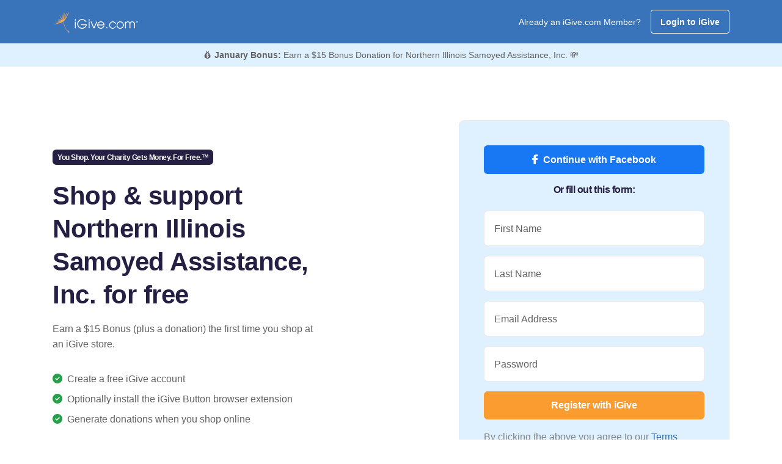

--- FILE ---
content_type: text/html;charset=UTF-8
request_url: https://travel.igive.com/welcome/lp19/index.cfm?c=22443&jltest=1
body_size: 17894
content:


<!doctype html>
	<html lang="en-US" id="top">
		<head>
			<meta charset="utf-8">

			

			
			 

<meta charset="utf-8">


<script async src="https://www.googletagmanager.com/gtag/js?id=UA-30089-1"></script>
<script>
	window.dataLayer = window.dataLayer || [];
	function gtag(){dataLayer.push(arguments);}
	gtag('js', new Date());
	
	gtag('config', 'UA-30089-1');
</script>

<script type="text/javascript">

	
	
	     
	gtag('config', 'UA-30089-1', {
	  'custom_map': {'dimension1': 'UserStatus'}
	});
	gtag('event', 'pageview', {'UserStatus': 'STRANGER'});

	
		     
		gtag('config', 'UA-30089-1', {
		  'custom_map': {'dimension4': 'ActiveButton'}
		});
		gtag('event', 'pageview', {'ActiveButton': 'N'});
	


	function TrackSpecialPageView(name) {

		gtag('config', 'UA-30089-1', {
		  'page_title' : name
		});

		return true;
	}

	function TrackEvent(category, action) {

		// Sends the event to the Google Analytics property with
		// tracking ID GA_TRACKING_ID set by the config command in
		// the global tracking snippet.
		gtag('event', action, {
		  'event_category': category,
		  'event_action': action
		});

		return true;
	}

	function TrackEventAllParms(category, action, label, value, noninteraction) {

		// Sends the event to the Google Analytics property with
		// tracking ID GA_TRACKING_ID set by the config command in
		// the global tracking snippet.
		gtag('event', action, {
		  'event_category': category,
		  'event_label': label,
		  'event_action': action,
		  'value': value
		});

		return true;
	}

</script>


<!-- Google Tag Manager -->
<script>(function(w,d,s,l,i){w[l]=w[l]||[];w[l].push({'gtm.start':
new Date().getTime(),event:'gtm.js'});var f=d.getElementsByTagName(s)[0],
j=d.createElement(s),dl=l!='dataLayer'?'&l='+l:'';j.async=true;j.src=
'https://www.googletagmanager.com/gtm.js?id='+i+dl;f.parentNode.insertBefore(j,f);
})(window,document,'script','dataLayer','GTM-TTQQRM');</script>
<!-- End Google Tag Manager -->




	
    <!-- Using regex for a more nuanced detection -->
    

			<title>iGive - You Shop. Your Charity Gets Money. For Free.&trade;</title>

			<!-- metadata -->
			
<meta property="fb:app_id" content="136804739713072"/>

<meta property="og:url" content="https://travel.igive.com">
<meta property="og:type" content="website" />

<meta property="og:image" content="https://travel.igive.com/res/img/seed250x250.png">
<meta name="application-name" content="iGive.com"/>

			<meta name="description" content="Since 1997 support Northern Illinois Samoyed Assistance, Inc. when you shop 1,500 stores. Register today!">
			<meta name="keywords" content="Northern Illinois Samoyed Assistance, Inc., AmazonSmile, Amazon, charity, charities, cause, nonprofit, donation, donate,
online shopping, give, contribution, charitable, philanthropy, shopping, philanthropic, i give, i-give,
fundraise, fundraising, shop, mall, tax-deductible, online store, coupon, savings,
bargain, shopping reward, incentive shopping, stores, shopping online, sale, sales,
discount, free shipping, catalog, fashion, clothes, books, music, wine, toys, games,
electronics, computers, office supplies, gifts, videos, movies, CD, DVD, software,
Nike, JCPenney, Macys, Staples, Kohls, Walmart, animal shelter, ferrets, environment, cure, education, boosters" />
			<meta name="viewport" content="width=device-width, initial-scale=1, shrink-to-fit=no">
			<meta name="format-detection" content="telephone=yes">
			<link rel="shortcut icon" type="image/x-icon" href="https://travel.igive.com/res/assets/images/favicon.ico">

			<!-- SET: STYLESHEET -->
			<link href="https://fonts.googleapis.com/css?family=Noto+Sans:400,700" rel="stylesheet">
			<link rel="stylesheet" href="https://cdnjs.cloudflare.com/ajax/libs/font-awesome/6.5.2/css/fontawesome.min.css" integrity="sha512-UuQ/zJlbMVAw/UU8vVBhnI4op+/tFOpQZVT+FormmIEhRSCnJWyHiBbEVgM4Uztsht41f3FzVWgLuwzUqOObKw==" crossorigin="anonymous" referrerpolicy="no-referrer" />
			<link rel="stylesheet" href="https://cdnjs.cloudflare.com/ajax/libs/font-awesome/6.5.2/css/brands.min.css" integrity="sha512-DJLNx+VLY4aEiEQFjiawXaiceujj5GA7lIY8CHCIGQCBPfsEG0nGz1edb4Jvw1LR7q031zS5PpPqFuPA8ihlRA==" crossorigin="anonymous" referrerpolicy="no-referrer" />
			<link rel="stylesheet" href="https://cdnjs.cloudflare.com/ajax/libs/font-awesome/6.5.2/css/solid.min.css" integrity="sha512-Hp+WwK4QdKZk9/W0ViDvLunYjFrGJmNDt6sCflZNkjgvNq9mY+0tMbd6tWMiAlcf1OQyqL4gn2rYp7UsfssZPA==" crossorigin="anonymous" referrerpolicy="no-referrer" />
			<link href="https://travel.igive.com/res/assets/css/theme.min.css" rel="stylesheet" type="text/css" crossorigin="anonymous">
			<!-- END: STYLESHEET -->

			<!-- SET: SCRIPTS-->
			<script type="text/javascript" src="https://travel.igive.com/res/assets/js/jquery.min.js"></script>
			<script type="text/javascript" src="https://connect.facebook.net/en_US/all.js#xfbml=1" async defer></script>
			<script type="text/javascript" src="https://travel.igive.com/welcome/dir_scripts/functions.js?v=20200930a"></script>
			<script type="text/javascript">
				var as;
				var CharityName = "Northern Illinois Samoyed Assistance, Inc.";

				function ShowAJAXBusy()
				{
					$("#AJAXBusy").show();

					$("#AJAXBusy").css({ 
						'left' : 0, 
						'top' : 0,
						'width' : $(document).width(),
						'height' : $(window).height(),
						'z-index' : 5000
					});

					$("#RotatorGIF").css({ 
						'left' : $(document).width()/2, 
						'top' : $(window).height()/2
					});
				}

				function HideAJAXBusy() {
					$("#AJAXBusy").hide();
				}

				// Determine whether to call the cold or warm registration function
				$(document).ready(function() {
					
					// Get the causeID value
					var causeIDValue = $("#causeID").val();

					if (parseInt(causeIDValue) > 0) {
						// Bind warm registration function
						$("#JoinNowButton").on("click", function(event) {
							event.preventDefault();
							validateRegisterFormWarm();
						});
					} else {
						// Bind cold registration function
						$("#JoinNowButton").on("click", function(event) {
							event.preventDefault();
							validateRegisterFormCold();
						});
					}
				})

				function validateRegisterFormCold() {

					const forms = document.querySelectorAll('.needs-validation')
					// Loop over them and prevent submission
					Array.from(forms).forEach(form => {
						form.classList.add('was-validated')
						if (!form.checkValidity()) {
							console.log("found an issue");
							throw new Error("found an issue");

						}
						console.log("No issue found");
					}, false)

					try {
						TrackEvent('registration', '/welcome/lp19/index/submit');
					} catch (e) {
					}

					var registerForm = document.getElementById('frmRegister');
					$("#password2").val($("#password1").val());

					

					// You can use the same $.post function you used before
					$.post("/cfc/coldreglead.cfc?method=AddColdRegLead&rnd=" + Math.random().toString(), {
						FirstName: $("#fname").val(),
						LastName: $("#lname").val(),
						Email: $("#newemail").val(),
						PostalCode: $("#postalcode").val(),
						PromotionCode: $("#promotion_code").val(),
						FirstReferer: "",
						
							ReferringPage: "invalid-url-index",
						
						ExperimentId: $("#Experiment_Id").val(),
						Password: registerForm.password1.value
					}, null, 'json');

					$("#frmRegister").prop("readonly", true);
					StartOver(); 

				}

				function validateRegisterFormWarm() {

					const forms = document.querySelectorAll('.needs-validation')
					// Loop over them and prevent submission
					Array.from(forms).forEach(form => {
						form.classList.add('was-validated')
						if (!form.checkValidity()) {
							console.log("found an issue");
							throw new Error("found an issue");

						}
						console.log("No issue found");
					}, false)

					try {
						TrackEvent('registration', '/welcome/lp19/index/submit');
					} catch (e) {
					}

					var registerForm = document.getElementById('frmRegister');
					var bErrorFlag = 0;
					$("#password2").val($("#password1").val());

					if (bErrorFlag) {
						return false;
					} else {
						ShowAJAXBusy();

						// Identifying a person and tracking special Klaviyo properties.
						
						setTimeout(continueRegistration, 2000);

						function continueRegistration() {
							registerForm.action = "https://travel.igive.com/html/introregistermember.cfm";
							registerForm.submit();
							return true;
						}
					}

				}

				// On cold reg, once a cause is selected, pass it forward to a cookie
				function PageSpecificSetCause(CauseId, CauseName) {

					ShowAJAXBusy();

					try {
						TrackEvent('CauseChosen', '/welcome/lp19/index/submit');
					} catch (e) {
					}

					$("#sponsorCID").val(CauseId);
					$("#causeID").val(CauseId);
					$("#txtCauseSearch").text(CauseName);

	
					// Set the cookie...
					var today = new Date();
					var expires = new Date();
					expires.setTime(today.getTime() + (3600000 * 24 * 1365));
					document.cookie = "ISEARCHTEMPCAUSEID=" + CauseId + ";expires=" + expires.toGMTString() + ";domain=.igive.com;path=/;";

					setTimeout(continueRegistration, 2000);

					function continueRegistration() {
						var registerForm = document.getElementById('frmRegister');
						registerForm.action = "https://travel.igive.com/html/introregistermember.cfm";
						registerForm.submit();

						return true;
					}

				}

				console.log("JavaScript code executed");

			</script>

			

<script type='text/javascript'>

	$(window).bind('beforeunload', function(){

		// Set cookies
		var today = new Date();
		var expires = new Date();
		expires.setTime(today.getTime() + (3600000 * 24 * 1365));
		
		document.cookie = "FNAME=" + encodeURIComponent($('#fname').val()) + ";expires=" + expires.toGMTString() + ";domain=igive.com;;path=/;";
		document.cookie = "LNAME=" + encodeURIComponent($('#lname').val()) + ";expires=" + expires.toGMTString() + ";domain=igive.com;path=/;";
		document.cookie = "NEWEMAIL=" + encodeURIComponent($('#newemail').val()) + ";expires=" + expires.toGMTString() + ";domain=igive.com;path=/;";

		if ($('#tellcause').attr("checked"))
			document.cookie = "TELLCAUSE=" + $('#tellcause').attr("checked") + ";expires=" + expires.toGMTString() + ";domain=igive.com;path=/;";
		else
			document.cookie = "TELLCAUSE='';expires=" + expires.toGMTString() + ";domain=igive.com;path=/;";
			
		document.cookie = "PASSWORD1=" + encodeURIComponent($('#password1').val()) + ";domain=igive.com;path=/;";
		document.cookie = "PASSWORD2=" + encodeURIComponent($('#password2').val()) + ";domain=igive.com;path=/;";

		document.cookie = "POSTALCODE=" + encodeURIComponent($('#postalcode').val()) + ";expires=" + expires.toGMTString() + ";domain=igive.com;path=/;";

	});

</script>

	
	
	
	
	<script type="text/javascript">
		//travel.igive.com
		//WinVMN42
		//test
	</script>
	
	<script>
    !function(t,e){var o,n,p,r;e.__SV||(window.posthog && window.posthog.__loaded)||(window.posthog=e,e._i=[],e.init=function(i,s,a){function g(t,e){var o=e.split(".");2==o.length&&(t=t[o[0]],e=o[1]),t[e]=function(){t.push([e].concat(Array.prototype.slice.call(arguments,0)))}}(p=t.createElement("script")).type="text/javascript",p.crossOrigin="anonymous",p.async=!0,p.src=s.api_host.replace(".i.posthog.com","-assets.i.posthog.com")+"/static/array.js",(r=t.getElementsByTagName("script")[0]).parentNode.insertBefore(p,r);var u=e;for(void 0!==a?u=e[a]=[]:a="posthog",u.people=u.people||[],u.toString=function(t){var e="posthog";return"posthog"!==a&&(e+="."+a),t||(e+=" (stub)"),e},u.people.toString=function(){return u.toString(1)+".people (stub)"},o="init hi Er $r ui br Sr capture Ri calculateEventProperties Tr register register_once register_for_session unregister unregister_for_session Or getFeatureFlag getFeatureFlagPayload isFeatureEnabled reloadFeatureFlags updateEarlyAccessFeatureEnrollment getEarlyAccessFeatures on onFeatureFlags onSurveysLoaded onSessionId getSurveys getActiveMatchingSurveys renderSurvey displaySurvey canRenderSurvey canRenderSurveyAsync identify setPersonProperties group resetGroups setPersonPropertiesForFlags resetPersonPropertiesForFlags setGroupPropertiesForFlags resetGroupPropertiesForFlags reset get_distinct_id getGroups get_session_id get_session_replay_url alias set_config startSessionRecording stopSessionRecording sessionRecordingStarted captureException loadToolbar get_property getSessionProperty Rr Pr createPersonProfile Cr mr Fr opt_in_capturing opt_out_capturing has_opted_in_capturing has_opted_out_capturing get_explicit_consent_status is_capturing clear_opt_in_out_capturing kr debug L Ir getPageViewId captureTraceFeedback captureTraceMetric".split(" "),n=0;n<o.length;n++)g(u,o[n]);e._i.push([i,s,a])},e.__SV=1)}(document,window.posthog||[]);
    posthog.init('phc_m7sfvd9i6CjuOQE4y2bGSkSReLbnmmXZR69jG8h80ID', {
        api_host: 'https://us.i.posthog.com',
        defaults: '2025-05-24',
        person_profiles: 'identified_only', // or 'always' to create profiles for anonymous users as well
    })
</script>
	
	<!-- Anti-flickering script -->
	<script>
	var  timeout = 3000; // Timeout value to remove the flicker (in milliseconds)
	!function(h,i,d,e){var  t,n=h.createElement("style");n.id=e,n.innerHTML="body{opacity:0}",h.head.appendChild(n),t=d,i.rmfk=function(){var  t=h.getElementById(e);t&&t.parentNode.removeChild(t)},setTimeout(i.rmfk,t)}(document,window,timeout,"abhide");
	</script>

	<!-- Mida A/B Testing Script (Place in <HEAD> for speed & no flicker) -->
	<script type="text/javascript" async src="https://cdn.mida.so/js/optimize.js?key=ZayEVgb7drXePRnO4ozQwp"></script>

		


	
	

<script type="text/javascript">

	function decode(EncodedString) {
		return(decodeURIComponent(EncodedString.replace(/\+/g,  " ")));
	}

	function StartOver() {

		try {
			TrackEvent('CausePickerWidget', 'StartOverClicked');
		} catch (e) {
		}
		const modalCause = new bootstrap.Modal(document.getElementById('modalCausePicker'), {});
		modalCause.show();


		//Watch form submission and show results
		$('#causeSearch').submit(function (event) {
		console.log("You submitted!");
		//TODO: Show loading spinner
        // Prevent the default form submission
        event.preventDefault();
        $.ajax({
            type: 'GET',
			//sort=" + $("#CauseListSort").val() + "
            url: '/welcome/lp19/index.cfm?f=sfc&n=' + $("#causeSearchInput").val().toString() + '&sc=&sort=&rnd=' + Math.random().toString(),
			success: function (response) {
                // Parse the JSON response
                var jsonresponse = JSON.parse(response);

				$('#causeSearchResults').empty().html('<p id="protip" class="small"></p>');
				if (jsonresponse.resulttype !== "causes") { $("#protip").text("Your search was too generic. Try adding more specific search terms - such as your city or state.").addClass('text-danger'); return; }
				var results = jsonresponse.results.slice(0, 50); //Limit to top 50 results
                // Clear previous results
				//Determine messaging
				if (jsonresponse.numresults < 50) {
					var tip = "Tip: The less specific you are, the more results you'll recieve!";
				}
				else {
					var tip = "Showing the first 50 | Tip: Try adding your state or city to narrow your results down!";
				}
				$("#protip").html('<strong>' + jsonresponse.numresults + ' results</strong> | ' + tip);

                // Display results using Bootstrap 5 list-group
                results.forEach(function (result) {
					var listItem = $('<li>').addClass('list-group-item list-group-item-action');
					var mainDiv = $('<div>').addClass('d-flex align-items-center justify-content-between');
					var charityNameDiv = $('<div>');
					var charityNameSpan = $('<span>').addClass('fw-bold').text(decode(result.charityname));
					var locationText = ' in ' + decode(result.city) + ', ' + decode(result.state);
					charityNameDiv.append(charityNameSpan,locationText);
					var buttonDiv = $('<div>');
	                var selectButton = $('<button>').attr({
    	                type: 'button',
        	            class: 'btn btn-outline-dark btn-sm causeSelectThisOne',
            	        'data-cid': result.charityid,
                	    'data-cname': result.charityname
	                }).html('Select<span class="d-none d-lg-inline"> Cause</span>');
					var moreInfoButton = $('<button>').attr({
						type: 'button',
						class: 'btn btn-link-dark btn-sm d-none d-lg-inline causeMoreInfo',
						'data-cid': result.charityid
					}).html('<span class="sr-only">More Information about this cause</span><i class="fa-solid fa-circle-info"></i>');
					buttonDiv.append(moreInfoButton, ' ', selectButton);
					var moreInfoDiv = $('<div>').addClass('mt-3 collapse causeSearchResultsMoreInfo').attr({'data-cid': result.charityid}).html('<div class="spinner-border spinner-border-sm" role="status"><span class="visually-hidden">Loading...</span></div>');
                    mainDiv.append(charityNameDiv, buttonDiv);
					listItem.append(mainDiv, moreInfoDiv);
                    $('#causeSearchResults').append(listItem);
                });

			// Convert array of results to a pipe-separated string
			var resultsString = results.map(function(result) {
            return decode(result.charityname);
        }).join('|');

        var postData = {
            q: $("#causeSearchInput").val().toString(),
            r: resultsString
        };

        // Post variables to the specified URL
        $.post('https://igive.objectif.app/causesearch.php', postData, function (postResponse) {
            // Handle success of the post request
            console.log('Post request successful:', postResponse);
        }).fail(function (postError) {
            // Handle error of the post request
            console.error('Post request failed:', postError);
        });


            },
            error: function (error) {
                console.error('Error:', error);
            }
        });
    });

	}

	$(document).on('click', '.causeMoreInfo', function (event) {

		var targetDiv = $('.causeSearchResultsMoreInfo[data-cid="' + $(this).data('cid') + '"]');
		targetDiv.collapse("toggle");

$.ajax({
	type: 'GET',
	url: '/welcome/lp19/index.cfm?f=gcd&cid=' + $(this).data('cid') + '&rnd=' + Math.random().toString(),
	success: function (response) {
		var results = JSON.parse(response);
		targetDiv.text(decode(results.description));
		
	},
	error: function (error) {
		console.error('Error:', error);
	}
});
});

$(document).on('click', '.causeSelectThisOne', function (event) {

	console.log($(this).data('cid'));	
	PageSpecificSetCause($(this).data('cid'), $(this).data('cname'));

});

</script>


		</head>

		<!-- START main content -->
		<body id="igive" data-regType="warm">

			<!-- Facebook embed init code -->
			<div id="fb-root"></div>
			<script async defer crossorigin="anonymous" src="https://connect.facebook.net/en_US/sdk.js#xfbml=1&version=v18.0" nonce="LTUKgQwg"></script>

			


<!-- Define the button CTAs for each browser type-->


<script type="text/javascript" src="https://connect.facebook.net/en_US/all.js#xfbml=1"></script>

<!-- navigation start -->
<div id="igive">

	<nav class="navbar navbar-expand-lg navbar-light bg-secondary mb-0">
        <div class="container-lg d-flex flex-nowrap justify-content-between">

			
				<a class="navbar-brand p-0" href="https://travel.igive.com">
					<img src="https://travel.igive.com/res/img/mhp_logo.png" width="140" height="36" alt="iGive Logo">
				</a>
			

            <div class="d-flex align-items-center">

				
				

					<span class="small d-none d-lg-block me-3 text-white">Already an iGive.com Member?</span>
					<a href="https://travel.igive.com/html/login.cfm" class="btn btn-outline-white btn-sm">Login to iGive</a>

				

            </div>

        </div>
    </nav>

	
	

		<div class="bg-light text-center">
			<div class="container">

				
				
				<p class="p-2 small m-0 text-center">
					&#x1F4B0;

					<span class="fw-bold">January Bonus:</span> 

					Earn a $15 Bonus Donation for Northern Illinois Samoyed Assistance, Inc. 

					&#x1F4B8;
				</p>

			</div>
		</div>

	

</div>


			<!--hero start-->
			<section id="hero" class="py-7 py-lg-12">
				<div class="container">
					<!--row-->
					<div class="row d-flex align-items-center">

						<!--hero left-->
						<div class="col-xl-5 col-lg-6 col-12 me-auto mb-5">

							<span class="h5 mb-4 badge badge-pill bg-dark">
								You Shop. Your Charity Gets Money. For Free.&trade;
							</span>

							<h1 class="mb-3 fw-bold">
								Shop &amp; support Northern Illinois Samoyed Assistance, Inc. for free
							</h1>

							<p class="mb-5">Earn a $15 Bonus (plus a donation) the first time you shop at an iGive store.</p>

							<ul class="list-unstyled mb-5">
								<li class="mb-2">
									<i class="fas fa-check-circle text-success"></i>
									
										<span class="ms-1">Create a free iGive account</span>
									
								</li>
								<li class="mb-2">
									<i class="fas fa-check-circle text-success"></i>
									
										<span class="ms-1">Optionally install the iGive Button browser extension</span>
									
								</li>
								<li class="mb-2">
									<i class="fas fa-check-circle text-success"></i>
									
										<span class="ms-1">Generate donations when you shop online</span>
									
								</li>
							</ul>
						</div>

						<!--hero right-->
						<div id="registrationForm" class="col-xl-5 col-lg-6 col-12">
							<div class="bg-light p-4 p-xl-6 p-xxl-8 p-lg-4 rounded-3 border">

								
								<div class="d-grid gap-2 col-12 mx-auto">
									<a href="https://travel.igive.com/facebook/authenticatefacebook.cfm?RedirectPageFullURL=https://travel.igive.com//welcome/lp19/index.cfm" class="btn button-lg text-white" style="background:#1877f2;">
										<i class="fa-brands fa-facebook-f me-2 me-2"></i><span>Continue with Facebook</span>
									</a>
								</div>

								<span class="my-3 d-flex">
									<span class="h5 mx-auto">Or fill out this form:</span>
								</span>

								<form class="needs-validation" name="frmRegister" id="frmRegister" action="" method="post" novalidate>

									
										<input type="hidden" value="" name="sponsorID" id="sponsorID" aria-hidden />
									
									<input type="hidden" value="82451" name="promotion_code" id="promotion_code" aria-hidden />
									<input type="hidden" value="regFormAjax" name="formType" id="formType" aria-hidden />
									<input type="hidden" value="New member registration" name="registrationnew" id="registrationnew" aria-hidden />
									<input type="hidden" value="LPToolbarPromo" name="LandingPageSpecialRedirect" id="LandingPageSpecialRedirect" aria-hidden />
									<input type="hidden" value="22443" name="sponsorCID" id="sponsorCID" aria-hidden />
									<input type="hidden" value="22443" name="causeID" id="causeID" aria-hidden />
									<input type="hidden" value="Northern Illinois Samoyed Assistance, Inc." name="CauseName" id="CauseName" aria-hidden />
									<input type="hidden" value="warm" name="hidSourceTemp" id="hidSourceTemp" aria-hidden />
									<input type="hidden" value="" name="tellsponsor" id="tellsponsor" aria-hidden />
									<input type="hidden" value="" name="FB_UID" id="FB_UID" aria-hidden />
									<input type="hidden" value="" name="FB_access_token" id="FB_access_token" aria-hidden />
									<input type="hidden" value="0" name="radiochoice" aria-hidden />
									<input type="hidden" value="" name="Experiment_Platform" id="Experiment_Platform" aria-hidden />
									<input type="hidden" value="" name="Experiment_Id" id="Experiment_Id" aria-hidden />
									<input type="hidden" value="" name="Experiment_Variation_Id" id="Experiment_Variation_Id" aria-hidden />
									<input type="hidden" value="" name="Experiment_Variation_Name" id="Experiment_Variation_Name" aria-hidden />
									<input type="hidden" value="on" name="tellcause" id="tellcause" aria-hidden />
									<input type="hidden" value="00000" name="postalcode" id="postalcode" aria-hidden />
									<input type="hidden" value="" name="password2" id="password2" aria-hidden />

									<div class="form-floating mb-3 has-validation">
										<input name="fname" id="fname" type="text" class="form-control" placeholder="First Name" autocomplete="given-name" required minlength="2">
										<label for="fname">First Name</label>
										<div class="invalid-feedback">Please provide your first name.</div>
										<div class="valid-feedback">Looks good!</div>
									</div>

									<div class="form-floating mb-3 has-validation">
										<input name="lname" id="lname" type="text" class="form-control" placeholder="Last Name" autocomplete="family-name" required minlength="2">
										<label for="lname">Last Name</label>
										<div class="invalid-feedback">Please provide your last name.</div>
										<div class="valid-feedback">Looks good!</div>
									</div>

									<div class="form-floating mb-3 has-validation">
										<input name="newemail" id="newemail" type="email" class="form-control" placeholder="Email Address" autocomplete="email" required minlength="3">
										<label for="newemail">Email Address</label>
										<div class="invalid-feedback">Please provide your email address.</div>
										<div class="valid-feedback">Looks good!</div>
									</div>

									<div class="form-floating mb-3 has-validation">
										<input name="password1" id="password1" type="password" class="form-control" placeholder="Password" autocomplete="new-password" required minlength="8">
										<label for="password1">Password</label>
										<div class="invalid-feedback">Please provide a password with at least 8 characters.</div>
										<div class="valid-feedback">Looks good!</div>
									</div>

									<div class="d-grid">
										<button id="JoinNowButton" class="btn btn-primary text-white" type="submit" onclick="">
											Register with iGive
										</button>
									</div>

									<p class="mt-3 mb-0 text-muted font-14">
										By clicking the above you agree to our 
										<a href="https://travel.igive.com/isearch/tos.cfm" target="_blank">Terms</a>
									</p>

									<p class="mt-3 mb-0 text-muted font-14">
										Already a member? <a href="https://travel.igive.com/html/login.cfm">Sign in</a>
									</p>

								</form>

							</div>
						</div>

					</div>
				</div>
			</section>

			<main>

				<!--3 igive stats-->
				<section id="stats" class="pt-lg-12 pt-6 position-relative z-1 pb-6 pb-md-0">
					<div class="container">
						<!--row-->
						<div class="row">
							<div class="col-xl-10 offset-xl-1 col-12">
								<div class="border py-4 rounded-4 bg-white">
									<div class="row">
										<div class="col-xl-4 col-md-4 col-12">
											<!--content-->
											<div class="text-center">
												<p class="h4 fw-bold">$10 million +</p>
												<p class="h5 text-muted">Donated to causes</p>
											</div>
											<!--content-->
										</div>
										<div class="col-xl-4 col-md-4 col-12">
											<!--content-->
											<div class="text-center border-md-end mb-4 mb-md-0">
												<p class="h4 fw-bold">150,000 +</p>
												<p class="h5 text-muted">Causes</p>
											</div>
										</div>
										<div class="col-xl-4 col-md-4 col-12">
											<!--content-->
											<div class="text-center border-md-end mb-4 mb-md-0">
												<p class="h4 fw-bold">1 million +</p>
												<p class="h5 text-muted">Members</p>
											</div>
											<!--content-->
										</div>
									</div>
								</div>
							</div>
						</div>
					</div>
				</section>

				<hr class="mt-n8 mb-10 d-none d-md-block">

				<!--vendor logo wall-->
				<section id="logo-wall" class="py-7 py-lg-12">
					<div class="container">
						<div class="row">
							<div class="col-xl-8 offset-xl-2 col-12 col-12">
								<div class="text-center mb-lg-9 mb-5">
								<!--content-->
								<h2 class="fw-bold mb-3">More than <span class="text-bottom-line">1,500 stores</span> work with you and iGive to support your community.</h2>
								<p class="mb-0">Your favorite retailers participate in iGive! Each retailer determines how much of your purchase is set aside for your cause, ranging from .5% to over 20%. A typical iGive member raises over $100 per year to directly support their cause.</p>
								<!--content-->
								</div>
							</div>
						</div>
						<!-- logos -->
						<div class="row d-flex align-items-center">
							<div class="col-lg-2 col-md-4 col-6">
								<!--image-->
								<div class="mb-6 text-center">
									<img src="https://travel.igive.com/res/assets/images/stores/walmart.png" alt="walmart logo" class="img-fluid" width="100px" height="25px" loading="lazy" style="max-height:40px; max-width:100px">
								</div>
							</div>
							<div class="col-lg-2 col-md-4 col-6">
								<!--image-->
								<div class="mb-6 text-center">
									<img src="https://travel.igive.com/res/assets/images/stores/hsn.png" alt="hsn logo" class="img-fluid" width="40px" height="40px" loading="lazy" style="max-height:40px; max-width:100px">
								</div>
							</div>
							<div class="col-lg-2 col-md-4 col-6">
								<!--image-->
								<div class="mb-6 text-center">
									<img src="https://travel.igive.com/res/assets/images/stores/qvc.png" alt="qvc logo" class="img-fluid" width="100px" height="38px" loading="lazy" style="max-height:40px; max-width:100px">
								</div>
							</div>
							<div class="col-lg-2 col-md-4 col-6">
								<!--image-->
								<div class="mb-6 text-center">
									<img src="https://travel.igive.com/res/assets/images/stores/kohls.png" alt="kohls logo" class="img-fluid" width="100px" height="15px" loading="lazy" style="max-height:40px; max-width:100px">
								</div>
							</div>
							<div class="col-lg-2 col-md-4 col-6">
								<!--image-->
								<div class="mb-6 text-center">
									<img src="https://travel.igive.com/res/assets/images/stores/llbean.png" alt="llbean logo" class="img-fluid" width="100px" height="20px" loading="lazy" style="max-height:40px; max-width:100px">
								</div>
							</div>

							<div class="col-lg-2 col-md-4 col-6">
								<!--image-->
								<div class="mb-6 text-center">
									<img src="https://travel.igive.com/res/assets/images/stores/macys.png" alt="macys logo" class="img-fluid" width="100px" height="29px" loading="lazy" style="max-height:40px; max-width:100px">
								</div>
							</div>

							<div class="col-lg-2 col-md-4 col-6 d-none d-md-block">
								<!--image-->
								<div class="mb-6 text-center">
									<img src="https://travel.igive.com/res/assets/images/stores/1-800-flowers.png" alt="1-800-flowers logo" class="img-fluid" width="91px" height="40px" loading="lazy" style="max-height:40px; max-width:100px">
								</div>
							</div>

							<div class="col-lg-2 col-md-4 col-6 d-none d-md-block">
								<!--image-->
								<div class="mb-6 text-center">
									<img src="https://travel.igive.com/res/assets/images/stores/bass-pro-shops.png" alt="bass pro shops logo" class="img-fluid" width="58px" height="40px" loading="lazy" style="max-height:40px; max-width:100px">
								</div>
							</div>
							<div class="col-lg-2 col-md-4 col-6 d-none d-md-block">
								<!--image-->
								<div class="mb-6 text-center">
									<img src="https://travel.igive.com/res/assets/images/stores/booking-com.png" alt="booking.com logo" class="img-fluid" width="100px" height="17px" loading="lazy" style="max-height:40px; max-width:100px">
								</div>
							</div>

							<div class="col-lg-2 col-md-4 col-6 d-none d-md-block">
								<!--image-->
								<div class="mb-6 text-center">
									<img src="https://travel.igive.com/res/assets/images/stores/clarks-shoes.png" alt="clarks shoes logo" class="img-fluid" width="100px" height="27px" loading="lazy" style="max-height:40px; max-width:100px">
								</div>
							</div>

							<div class="col-lg-2 col-md-4 col-6 d-none d-md-block">
								<!--image-->
								<div class="mb-6 text-center">
									<img src="https://travel.igive.com/res/assets/images/stores/gap.png" alt="gap logo" class="img-fluid" width="53px" height="40px" loading="lazy" style="max-height:40px; max-width:100px">
								</div>
							</div>

							<div class="col-lg-2 col-md-4 col-6 d-none d-md-block">
								<!--image-->
								<div class="mb-6 text-center">
									<img src="https://travel.igive.com/res/assets/images/stores/shipt.png" alt="shipt logo" class="img-fluid" width="100px" height="33px" loading="lazy" style="max-height:40px; max-width:100px">
								</div>
							</div>

							<!--button-->
							<div class="col-lg-12 col-md-12 col-12 text-center mt-5">
								<button class="btn btn-outline-secondary" data-bs-toggle="modal" data-bs-target="#exploreAllStoresModal">Explore all stores</button>
							</div>

						</div>
					</div>
				</section>

				<!--social proof-->
				<section id="social-proof" class="py-7 py-lg-12 bg-light d-none d-md-block">
					<div class="container">
						<!--row-->
						<div class="row">
							<div class="col-xl-8 offset-xl-2 col-12 col-12">
								<div class="text-center mb-lg-9 mb-5">
									<!--content-->
									<h2 class="fw-bold mb-3"><span class="text-bottom-line">The proof is in the pudding</span></h2>
									<p class="mb-0">Here's how people are promoting causes important to them with iGive's help.</p>
									<!--content-->
								</div>
							</div>
						</div>
						<div class="row">
							<!--col-->
							<div class="col-xl-4 col-md-6 col-12">
								<div class="text-center p-lg-4 mb-5 mb-md-0 bg-white rounded">
									<div class="fb-post" data-href="https://www.facebook.com/TheCuteSyndrome/posts/pfbid0CsdmQwHPieTMdWdVP2pezZBU7DZh7aiSbJTTWzp4sbMKW13arj2irqtPyHA1sfnpl" data-width="330" data-show-text="true" data-lazy="true"><blockquote cite="https://www.facebook.com/TheCuteSyndrome/posts/677798401161535" class="fb-xfbml-parse-ignore"><p>As you prepare for one of the busiest shopping weekends of the year, make sure your money goes further! Sign up for...</p>Posted by <a href="https://www.facebook.com/TheCuteSyndrome">SCN8A The Cute Syndrome Foundation</a> on&nbsp;<a href="https://www.facebook.com/TheCuteSyndrome/posts/677798401161535">Wednesday, November 22, 2023</a></blockquote></div>
								</div>
							</div>
							<div class="col-xl-4 col-md-6 col-12">
								<div class="text-center p-lg-4 mb-5 bg-white rounded">
									<div class="fb-post" data-href="https://www.facebook.com/FoxyAndFriendsSaveTheWorld/posts/pfbid02q5R78Qfz3sA2BD8WqDiXr1JVAGSXBjNHUeGDh4BVUwhmdyRCDjE4AWgeJ6JCrFpUl" data-width="330" data-show-text="true" data-lazy="true"><blockquote cite="https://www.facebook.com/FoxyAndFriendsSaveTheWorld/posts/397075996322016" class="fb-xfbml-parse-ignore"><p>FOXY FRIDAY!!! Here&#039;s our super sweet SMILEY girl in fall many years ago! During this season of giving, there are so...</p>Posted by <a href="https://www.facebook.com/FoxyAndFriendsSaveTheWorld">Foxy and Friends Save the World</a> on&nbsp;<a href="https://www.facebook.com/FoxyAndFriendsSaveTheWorld/posts/397075996322016">Friday, December 1, 2023</a></blockquote></div>
								</div>
							</div>
							<div class="col-xl-4 col-md-6 col-12">
								<div class="text-center p-lg-4 bg-white rounded">
									<div class="fb-post" data-href="https://www.facebook.com/TheMeowMission/posts/pfbid022Jrb2YZoCvUYM17tKnokLNoBYWfuKXPB6rcEhAmrn8gmF28u8hpJeBnHAR3Au6KMl" data-width="330" data-show-text="true" data-lazy="true"><blockquote cite="https://www.facebook.com/TheMeowMission/posts/758412326329126" class="fb-xfbml-parse-ignore"><p>WISHLIST ðŸŒŸ ðŸ“�WEDNESDAY WITH A TWIST
										I Wanna Shop (SHOP)!!!! ðŸ¤˜
										Ain&#039;t that the truth Sister! ðŸ˜¸ðŸ‘�ðŸ’¸
										It&#039;s that purrfect time...</p>Posted by <a href="https://www.facebook.com/TheMeowMission">The Meow Mission</a> on&nbsp;<a href="https://www.facebook.com/TheMeowMission/posts/758412326329126">Wednesday, November 8, 2023</a></blockquote>
									</div>
								</div>
							</div>
						</div>
					</div>
				</section>
 
				<!--how does it really work-->
				<section class="py-7 py-lg-12">
					<div class="container">
						<!--row-->
						<div class="row">
							<div class="col-xl-8 offset-xl-2 col-12 col-12">
								<div class="text-center mb-lg-9 mb-5">
									<!--content-->
									<h2 class="fw-bold mb-3">How does it <span class="text-bottom-line">really</span> work?</h2>
									<p class="mb-0">Retailers want you to shop with them and they know that if they support your favorite cause, you are more likely to shop with them again.</p>
									<!--content-->
								</div>
							</div>
						</div>
						<div class="row">
							<!--col-->
							
								<div class="col-xl-4 col-md-6 col-12">
									<div class="text-center p-lg-6 mb-5">
										<!--icon-->
										<div class="icon icon-shape rounded-circle bg-secondary icon-lg bg-opacity-25 mb-5 text-secondary">
											<i class="fa-solid fa-magnifying-glass"></i>
										</div>
										<!--content-->
										<p class="h4">Register on iGive</p>
										<p>Registering on iGive is the first step to ensure we can properly credit Northern Illinois Samoyed Assistance, Inc. each time you shop.</p>
									</div>
								</div>
							
							<div class="col-xl-4 col-md-6 col-12">
								<div class="text-center p-lg-6 mb-5 mb-md-0">
									<!--icon-->
									<div class="icon icon-shape rounded-circle bg-secondary icon-lg bg-opacity-25 mb-5 text-secondary">
										<i class="fa-solid fa-cart-shopping"></i>
									</div>
									<!--content-->
									<p class="h4">Shop at a Participating Retailer</p>
									<p>You'll start at iGive by picking a store and we'll send you to their website. Then, you just shop as usual!</p>
								</div>
							</div>
							<div class="col-xl-4 col-md-6 col-12">
								<div class="text-center p-lg-6">
									<!--icon-->
									<div class="icon icon-shape rounded-circle bg-secondary icon-lg bg-opacity-25 mb-5 text-secondary">
										<i class="fa-solid fa-sack-dollar"></i>
									</div>
									<!--content-->
									<p class="h4">Your Cause Earns Money</p>
									<p>The stores that partner with iGive give you back a percentage of your purchase to donate to Northern Illinois Samoyed Assistance, Inc..</p>
								</div>
							</div>
							<div class="col-lg-12 col-md-12 col-12 text-center mt-5">
								<a href="#hero" class="btn btn-outline-secondary"><i class="fa-solid fa-up-long me-2"></i>Get started now</a>
							</div>
						</div>
					</div>
				</section>

				

			</main>

			<div id="igive">
	<footer class="footer pt-11 pb-3 bg-secondary text-white">
		<div class="container">
			<div class="row">
				<div class="col-lg-3 col-md-8 col-12">
					<div class="mb-4">
						<img src="https://travel.igive.com/res/img/mhp_logo.png" width="140" height="36" alt="iGive Logo" class="mb-4">
						<p class="text-white">
							Nonprofit organizations on iGive.com are listed by members or their affiliates for collective use. Listings do not imply endorsement by either iGive.com or the nonprofits.
						</p>
						<p>
							<a class="btn btn-outline-white" href="https://support.igive.com" target="_blank">Ask a Question</a>
						</p>
					</div>
				</div>
				<div class="col-lg-3 col-md-4 col-6">
					<div class="mb-4">
						<h4 class="mb-4 text-white">Using iGive</h4>
						<ul class="list-unstyled list-group">
							<li class="list-group-item"><a class="list-group-item-link text-white" href="https://support.igive.com/getting-started/shopping-to-support/" target="_blank">How iGive Works</a></li>
							<li class="list-group-item"><a class="list-group-item-link text-white" href="https://travel.igive.com/button">iGive for your Browser</a></li>
							<li class="list-group-item"><a class="list-group-item-link text-white" href="https://travel.igive.com/app">iGive for your Phone</a></li>
							<li class="list-group-item"><a class="list-group-item-link text-white" href="https://travel.igive.com">Start Shopping</a></li>
						</ul>
					</div>
				</div>
				<div class="col-lg-3 col-md-6 col-6">
					<div class="mb-4">
						<h4 class="mb-4 text-white">Causes & Nonprofits</h4>
						<ul class="list-unstyled list-group">
							<li class="list-group-item"><a class="list-group-item-link text-white" href="https://causes.igive.com/" target="_blank">List Your Cause</a></li>
							<li class="list-group-item"><a class="list-group-item-link text-white" href="https://travel.igive.com/index.cfm/causetoolbox/dashboard">Existing Causes</a></li>
							<li class="list-group-item"><a class="list-group-item-link text-white" href="https://travel.igive.com/html/promoteyourcause.cfm">Marketing & Promotion</a></li>
						</ul>
					</div>
				</div>
				<div class="col-lg-3 col-md-6 col-6">
					<div class="mb-4">
						<h4 class="mb-4 text-white">About iGive</h4>
						<ul class="list-unstyled list-group">
							<li class="list-group-item"><a class="list-group-item-link text-white" href="https://travel.igive.com/html/payments2.cfm">Donation Transparency</a></li>
							<li class="list-group-item"><a class="list-group-item-link text-white" href="https://support.igive.com/kb/merchants/info-for-merchants/" target="_blank">Info for Merchants</a></li>
							<li class="list-group-item"><a class="list-group-item-link text-white" href="https://travel.igive.com/index.cfm/privacy.cfm">Privacy Policy</a></li>
							<li class="list-group-item"><a class="list-group-item-link text-white" href="https://travel.igive.com/index.cfm/termsofservice.cfm">Terms of Service</a></li>
						</ul>
					</div>
				</div>
				<div class="col-md-12">
					<div class="d-flex flex-column flex-sm-row justify-content-between py-4 my-4 border-top">
						<p>
							&copy; 1997-2026 iGive.com<sup>&reg;</sup> Holdings, LLC. All rights reserved.
						</p>
						<ul class="list-unstyled d-flex">
							<li class="me-3"><a class="link-body-emphasis" href="https://www.twitter.com/iGiveDoYou" target="_blank" aria-label="Follow us on Twitter"><i class="fa-brands fa-x-twitter text-white" width="24" height="24"></i></a></li>
							<li><a class="link-body-emphasis" href="https://www.facebook.com/iGive/" target="_blank" aria-label="Like us on Facebook"><i class="fa-brands fa-facebook-f text-white" width="24" height="24"></i></a></li>
						</ul>
					</div>
				</div>
			</div>
		</div>
	</footer>
</div>


			<!-- explore all stores modal -->
			<div class="modal fade" id="exploreAllStoresModal" tabindex="-1" role="dialog" aria-labelledby="exploreAllStoresModalTitle" aria-hidden="true">
				<div class="modal-dialog modal-dialog-scrollable modal-dialog-centered modal-fullscreen-lg-down modal-xl" role="document">
					<div class="modal-content">
						<div class="modal-header">
							<p class="h5 modal-title" id="exploreAllStoresModalTitle">Stores on iGive</p>
							<button type="button" class="btn-close" data-bs-dismiss="modal" aria-label="Close"></button>
						</div>
						<div class="modal-body p-0">
							<iframe src="https://travel.igive.com/html/merchantlist2.cfm" title="Explore all stores on iGive" class="w-100" style="height: 80vh;" loading="lazy"></iframe>
						</div>
					</div>
				</div>
			</div>

		</div>

		
		<!-- 
<style>	
	h4 {
		margin-top:10px;
	}
	
	#dlgEmailExist input {
		width: 90%;
		display: block;
		background: #ffffff;
		padding: 5px;
		border: 2px solid #cccccc;
		border-radius: 9px;
		outline: none;
		font-family: Arial, Helvetica, sans-serif;
		font-size: 22px;
		line-height: 24px;
		color: #000000;
		text-align: left;
		margin:15px 0px;
	}
	#dlgEmailExist .join {
		background: #f9aa5c;
		border: none;
		color: #ffffff;
		border-bottom: 2px solid #e68e38;
		font-weight: bold;
		cursor: pointer;
		width: 90%;
		padding: 10px 0px;
		text-align:center;
		font-size:18px;
	}
	#dlgEmailExist .join:hover {
		opacity:0.7;
	}
	#dlgEmailExist p{
		width:90%;
		text-align:right;
		font-size:16px;
	}
</style>
<script type="text/javascript">
	$(document).ready(function (){
		$("#dlgEmailExist").dialog({
			autoOpen: false,
			bgiframe: true,
			modal: true,
			width: $(window).width() > 600 ? 600 : '95%',
			position:['middle',200],
			closeOnEscape: true
		});
		$("#divAlertBox3").dialog({
			autoOpen: false,
			bgiframe: true,
			modal: true,
			width: $(window).width() > 400 ? 400 : '95%',
			closeOnEscape: true
		});
		
		$("#FormsEditField2").keypress(function(e) {
		    if(e.which == 13) {
		        TrackEvent('Clicked Login', 'Clicked Login Button');
				$('#LayoutRegion24FORM').submit();
		    }
		});
		
	});
	
	function validateEmail_EmailExistDialog(email)
	{
		$.get("https://travel.igive.com/cfc/Validations.cfc?method=checkUniqueEmail&email=" + email,{},ProcessEmailCheckResult_EmailExistDialog);
		$("#FormsEditField1").val(email);
		return false;
	}
	function ProcessEmailCheckResult_EmailExistDialog(response) 
	{	
		if (response != "") 
		{
			response = response.replace("//", "");
			var myObject = JSON.parse(response);				
			if (myObject != undefined) {					
				
				if(myObject.STATUS == "1")
				{					
					$("#dlgEmailExist").dialog('open');
				}	
			}					
		}
	}
	function ValidateLogin_EmailExistDialog() 
	{
		if (
			Trim($("#FormsEditField1").val().toString()) == ""
			|| Trim($("#FormsEditField1").val().toString()) == "Email"
		   ) 
		{
			$("#FormsEditField1").css("background-color","#FF0000");
			$("#FormsEditField2").css("background-color","#FFFFFF");
			$("#fakepassword1_EmailExistDialog").css("background-color","#FFFFFF");
			$("#divAlertBox3").empty();
			$("#divAlertBox3").append("You must enter your email address to log into iGive.com.");
			$("#divAlertBox3").dialog("open");
			return false;
		}
		if (
			Trim($("#FormsEditField2").val().toString()) == ""
			|| Trim($("#FormsEditField2").val().toString()) == "Password"
		   ) 
		{
			$("#FormsEditField1").css("background-color","#FFFFFF");
			$("#FormsEditField2").css("background-color","#FF0000");
			$("#fakepassword1_EmailExistDialog").css("background-color","#FF0000");
			$("#divAlertBox3").empty();
			$("#divAlertBox3").append("You must enter your password to log into iGive.com.");
			$("#divAlertBox3").dialog("open");
			return false;
		}
		return true;
	}
	function pwdFocus_EmailExistDialog() {
        $('#fakepassword1_EmailExistDialog').hide();
        $('#FormsEditField2').show();
        $('#FormsEditField2').focus();
    }

    function pwdBlur_EmailExistDialog() {
       if ($('#FormsEditField2').attr('value') == '') {
            $('#FormsEditField2').hide();
            $('#fakepassword1_EmailExistDialog').show();
        }
    }
</script>
<div id="dlgEmailExist" style="display:none;" title="Login">
	<form id="LayoutRegion24FORM" name="LayoutRegion24FORM" action="https://travel.igive.com/html/loggedin.cfm"  method="POST" onsubmit="Javascript:return ValidateLogin_EmailExistDialog();">
		<input type="hidden" name="login_from" value="login.cfm">
		<input type="hidden" name="orig_url" value="">
		<input type="hidden" name="vendorid" value="">
		<center>
			<h4>We've found an existing iGive account with this email.</h4>
			<h4>Please login to your account.</h4>
			<input id="FormsEditField1" name="email" type="text" onBlur="if(this.value==''){this.value='Email'}" onclick="if(this.value=='Email'){this.value=''}" value="">
			<input name="fakepassword1_EmailExistDialog" id="fakepassword1_EmailExistDialog" type="text" value="Password" onfocus="pwdFocus_EmailExistDialog()" />
			<input style="display: none" class="name" type="password" name="password" id="FormsEditField2" value="" onblur="pwdBlur_EmailExistDialog()" />	
			<p>
			<a id="GetPassword"  href="https://travel.igive.com/html/getpassword1.cfm">Forgot your password?</a>
			</p>
			<input type="button" name="" value="Login" class="join" onclick="javascript:TrackEvent('Clicked Login', 'Clicked Login Button');$('#LayoutRegion24FORM').submit();">
						
		</center>
	</form>	
</div>
<div id="divAlertBox3" style="display:none;" title="Alert">
</div> -->
		<!-- Modal Cause Picker -->
<div class="modal" id="modalCausePicker" data-bs-backdrop="static" data-bs-keyboard="false" tabindex="-1" aria-labelledby="staticBackdropLabel" aria-hidden="true">
	<div class="modal-dialog modal-dialog-scrollable modal-dialog-centered modal-fullscreen-lg-down modal-xl">
		<div class="modal-content">
			<div class="modal-body">

				<div class="row">
					<div class="col-12">
						<div class="text-center mb-lg-9 mb-5">
							<h2 class="fw-bold mb-3">
								What cause will you support with iGive?
							</h2>
							<p class="mb-0">
								Search below to find a cause by name, location, or type.
							</p>
						</div>
					</div>
				</div>

				<div class="row">
					<div class="col-xl-10 offset-xl-1 col-md-12 col-12">

						<div class="bg-light px-3 pt-3 mb-3">

							<form id="causeSearch">
								<div class="input-group bg-white">

									<div class="form-floating">
										<input id="causeSearchInput" type="text" class="form-control border-dark focus-ring focus-ring-light" placeholder="Search causes by name, location, or mission..." aria-label="Search for a causes" aria-describedby="causeSearchInput">
										<label for="causeSearchInput">Search causes</label>
									</div>

									<!--
									<button class="btn btn-outline-dark dropdown-toggle" type="button" data-bs-toggle="dropdown" aria-expanded="false">Location</button>
									<ul class="dropdown-menu dropdown-menu-end">
										<li><a class="dropdown-item" href="#">Location</a></li>
										<li><a class="dropdown-item" href="#">Location</a></li>
										<li><a class="dropdown-item" href="#">Location</a></li>
										<li><a class="dropdown-item" href="#">Location</a></li>
									</ul>
									-->

									<!--
									<button class="btn btn-outline-dark dropdown-toggle" type="button" data-bs-toggle="dropdown" aria-expanded="false">Type</button>
									<ul class="dropdown-menu dropdown-menu-end">
										<li><a class="dropdown-item" href="#">Cause Type</a></li>
										<li><a class="dropdown-item" href="#">Cause Type</a></li>
										<li><a class="dropdown-item" href="#">Cause Type</a></li>
										<li><a class="dropdown-item" href="#">Cause Type</a></li>
									</ul>
									-->

									<button class="btn btn-dark" type="submit" id="causeSearchSubmit">Search</button>

								</div>
							</form>

							<div class="d-flex justify-content-between">
								<script>
									function NEWCAUSEcontinueRegistration() {
									var registerForm = document.getElementById('frmRegister');
									registerForm.action = "https://travel.igive.com/html/introregistermember.cfm";
									registerForm.submit();
									//@judson we need a spinner or something indicating that it's loading
									return true;
					}
								</script>
								<a href="#" onclick="NEWCAUSEcontinueRegistration(); return false;" class="btn btn-link btn-sm fw-bold text-dark"><span class="d-none d-lg-inline">Click here to </span>Add a Cause</a>
								<a href="#" class="btn btn-link btn-sm fw-bold text-dark" data-bs-target="#modalCausePickerHelp" data-bs-toggle="modal">Need help?<span class="d-none d-lg-inline"> Click here.</span></a>
							</div>
 
						</div> 

						<div id="causeSearchResults" class="list-group">

							<p id="protip" class="small"></p>

							<!--
							<p class="h5">Popular national organizations with local chapters</p>

							<div class="row">

								<div class="col-lg-2 col-md-4 col-6">
									<button type="button" class="mb-3 btn btn-light py-1 px-2">
										<img src="https://asset.brandfetch.io/id-Mwh-VgC/idkPVHVm1a.svg" alt="Rotary International logo" class="img-fluid" />
									</button>
								</div>

								<div class="col-lg-2 col-md-4 col-6">
									<button type="button" class="mb-3 btn btn-light py-1 px-2">
										<img src="https://asset.brandfetch.io/id-Mwh-VgC/idkPVHVm1a.svg" alt="Rotary International logo" class="img-fluid" />
									</button>
								</div>

								<div class="col-lg-2 col-md-4 col-6">
									<button type="button" class="mb-3 btn btn-light py-1 px-2">
										<img src="https://asset.brandfetch.io/idTYO96iqo/idPXCkRrIA.svg" alt="Habitat for Humanity logo" class="img-fluid" />
									</button>
								</div>

								<div class="col-lg-2 col-md-4 col-6">
									<button type="button" class="mb-3 btn btn-light py-1 px-2">
										<img src="https://asset.brandfetch.io/idTYO96iqo/idPXCkRrIA.svg" alt="Habitat for Humanity logo" class="img-fluid" />
									</button>
								</div>

								<div class="col-lg-2 col-md-4 col-6">
									<button type="button" class="mb-3 btn btn-light py-1 px-2">
										<img src="https://asset.brandfetch.io/idz1lyEpDF/idt67YgzwV.svg" alt="The Humane Society of the United States logo" class="img-fluid" />
									</button>
								</div>

								<div class="col-lg-2 col-md-4 col-6">
									<button type="button" class="mb-3 btn btn-light py-1 px-2">
										<img src="https://asset.brandfetch.io/idz1lyEpDF/idt67YgzwV.svg" alt="The Humane Society of the United States logo" class="img-fluid" />
									</button>
								</div>

							</div>
							-->

						</div>
					</div>
				</div>
			</div>
		</div>
	</div>
</div>

<!-- Modal Cause Picker Get Help -->
<div class="modal" id="modalCausePickerHelp" data-bs-backdrop="static" data-bs-keyboard="false" tabindex="-1" aria-labelledby="staticBackdropLabel" aria-hidden="true">
	<div class="modal-dialog modal-dialog-scrollable modal-dialog-centered modal-fullscreen-lg-down modal-xl">
		<div class="modal-content">
			<div class="modal-body">

				<div class="row">
					<div class="col-xxl-6 offset-xxl-3 col-lg-8 offset-lg-2 col-md-12 col-12">
						<div class="text-center mb-lg-9 mb-5">
							<h2 class="fw-bold mb-3">
								Get help with iGive
							</h2>
							<p class="mb-0">
								Having problems? Got questions? We are here to help!
							</p>
						</div>
					</div>
				</div>

				<div class="row">
					<div class="col-xl-10 offset-xl-1 col-md-12 col-12">
						<p>Please refer to these links to learn more about iGive, how to get started, and how iGive helps you to support your favorite cause.</p>

						<ul class="list-unstyled mb-5">
							<li class="mb-2">
								<a href="https://support.igive.com//kb/a115/how-igive-works.aspx" target="_blank">Visit our customer support page</a>
							</li>
							<li class="mb-2">
								<a href="https://support.igive.com/contact/" target="_blank">Open a support ticket</a>
							</li>
							<li class="mb-2">
								Email us at 
								<a href="mailto:support@igive.com" target="_blank">support@igive.com</a>
							</li>
							<li class="mb-2">
								Call us at 
								<a href="tel:9793644483" target="_blank">979-364-4483</a>
							</li>
						</ul>

						<div class="text-center">
							<button class="btn btn-dark" data-bs-target="#modalCausePicker" data-bs-toggle="modal"><i class="fa-solid fa-chevron-left"></i> Return to search</button>
						</div>

					</div>
				</div>

			</div>
		</div>
	</div>
</div> 

	<script type="text/javascript">

		// Show modal on page load
		window.onload = () => {
			// Check if the "GDPR" cookie is not set
			if (document.cookie.indexOf("GDPR") === -1) {
				$('#gdprPopup').modal('show');
			}
		}

		// set the cookie on page load
		function setGDPRCookie() {
			var expirationDate = new Date();
			expirationDate.setDate(expirationDate.getDate() + 1365);
			document.cookie = "GDPR=" + new Date().getTime() + "; domain=igive.com; expires=" + expirationDate.toUTCString() + "; path=/";
	    }

		// the user accepts the cookie so we set it
		function AcceptGDPR() {
			// Calculate the expiration date 1365 days in the future
			var expirationDate = new Date();
			expirationDate.setDate(expirationDate.getDate() + 1365);

			// Set the "GDPR" cookie with the calculated expiration date
			document.cookie = "GDPR=" + new Date().getTime() + "; domain=igive.com; expires=" + expirationDate.toUTCString() + "; path=/";

			// Track the user's acceptance
			TrackSpecialPageView('GDPR_Popup_Accepted');
		}

		// the user rejects the cookie so we expire it
		function RejectGDPR() {
			// Delete the "GDPR" cookie by setting it to expire in the past
			var expirationDate = new Date(0);
			document.cookie = "GDPR=; domain=igive.com; expires=" + expirationDate.toUTCString() + "; path=/";

			// Track the user's rejection
			TrackSpecialPageView('GDPR_Popup_Rejected');
		}

		// Auto-Accept GDPR on page load
		window.onload = function() {
			AcceptGDPR();
		};

	</script>

	<!--
	<div class="modal fade" id="gdprPopup" data-bs-backdrop="static" data-bs-keyboard="false" tabindex="-1" aria-labelledby="" aria-hidden="true">
		<div class="modal-dialog modal-dialog-centered">
			<div class="modal-content">
				<div class="modal-body">
					<p>We use cookies and similar technologies to run this website, understand how you use it, and to track your shopping so that you can be rewarded appropriately.</p>
					<button type="button" onclick="javascript:AcceptGDPR();" class="btn btn-primary" data-bs-dismiss="modal">Accept</button>
				</div>
			</div>
		</div>
	</div>
	-->



		<!-- Tag page with Clarity -->
		<script>
			function initializeClarity() {
				if (window.clarity) {
					// Clarity is available, perform your action
					window.clarity("set", "regType", "warm");
				} else {
					// Clarity is not available yet, wait and try again
					setTimeout(initializeClarity, 100); // Adjust the timeout value as needed
				}
			}
		
			// Call the function when the document is ready
			$(document).ready(function() {
				initializeClarity();
			});
		</script>


		<script type="text/javascript" src="https://travel.igive.com/res/assets/js/bootstrap.bundle.min.js"></script>
		<script type="text/javascript" src="https://travel.igive.com/res/assets/js/theme.min.js"></script>

	</body>
</html>


--- FILE ---
content_type: text/css
request_url: https://travel.igive.com/res/css/style_new.min.css
body_size: 2759
content:
 .btn-orange{background:#fc8501 !important;border:none;color:#fff !important;padding:15px 37px;}.btn-orange:hover{background:#faab53 !important;color:#fff !important;outline:none;}.btn-orange:focus{outline:none;}.full-width{width:100%;}.centered{text-align:center !important;}.vtop{vertical-align:top !important;}.vcentered{vertical-align:middle !important;}.vbottom{vertical-align:bottom !important;}.page_title{margin-top: 30px;margin-bottom:21px;}.sub_heading{line-height:24px;}.clear{clear:both;}.left {text-align: left !important;}.right {text-align: right !important;}.center {text-align: center !important;}.font-size-tiny {font-size: 10px !important;}.font-size-small {font-size: 12px !important;}.font-size-med {font-size: 14px !important;}.font-size-lrg {font-size: 18px !important;}.font-size-xlrg {font-size: 24px !important;}.box {border-width:1px !important;border-style:solid !important;border-color:#cccccc !important;}.nobox{border-top-style:none !important;border-bottom-style:none !important;border-right-style:none !important;border-left-style:none !important;}.shaded {background-color: #f1f1f1 !important;}.no-collapse {border-collapse: separate !important;}.float-right-bottom-container {bottom: 0;left: 0;position: absolute;width: 100%;}.float-right-bottom {position: absolute;right: 0;bottom: 0;}.error {color: #cc0000 !important;font-weight:bold !important;font-size:18px;}.orange {color: #fc8501;}.pager {margin-top: 10px;margin-bottom: 20px;font-size: 12px;}.page-number {padding: 5px;cursor: pointer;color: #0000FF;text-decoration: underline;}.page-number.active {border: 1px solid #0000FF;background: #e4f0f7;}.table_container{width:620px;margin:0px auto;}.table {margin-bottom:60px;border-collapse:collapse;}.table thead{background:#37a6a6;}.table thead tr th{color:#fff;padding:8px 10px 8px 10px;border-bottom:none;border-right: 1px solid #e6e6e6;text-align:center;vertical-align: middle;}.table thead tr th a {color:#fff !important;}.table thead tr th.nowrap {white-space:nowrap !important;}.table tbody {border:1px solid #dddddd;border-top:none;}.table tbody tr td{color:#555555;padding:8px 10px 8px 10px;vertical-align: middle;border-top:none;border-right:1px solid #dddddd;white-space:normal !important;word-break:keep-all;text-align:center;}.table tbody tr td:last-child{border-right:none;}.table tbody tr td.no-left-border {border-left: none;}.table tbody tr td.no-right-border {border-right: none;}.table tbody tr td.left {text-align: left !important;}.table tbody tr td.right {text-align: right !important;}.table tbody tr td.center {text-align: center !important;}.table tbody tr td.nowrap {white-space:nowrap !important;}.table tbody tr td.nobox {border-top-style:none !important;border-bottom-style:none !important;border-right-style:none !important;border-left-style:none !important;}table.nobox {border-top-style:none !important;border-bottom-style:none !important;border-right-style:none !important;border-left-style:none !important;}table.nobox tbody {border-top-style:none !important;border-bottom-style:none !important;border-right-style:none !important;border-left-style:none !important;}table.nobox tbody tr {border-top-style:none !important;border-bottom-style:none !important;border-right-style:none !important;border-left-style:none !important;}table.nobox tbody tr td {border-top-style:none !important;border-bottom-style:none !important;border-right-style:none !important;border-left-style:none !important;}table.nobox tbody tr th {border-top-style:none !important;border-bottom-style:none !important;border-right-style:none !important;border-left-style:none !important;}.dlg {text-align: left;}.dlg h1 {font-size: 16px;font-weight: bold;}.dlg h2 {font-size: 14px;font-weight: normal;padding-bottom: 10px;}.dlg h3 {font-size: 18px;font-weight: bold;}.dlg a {color: #003366;text-decoration: none;}.dlg a:hover {text-decoration: underline;}#FBStuff {position: absolute;top: 60px;right:0;margin: 0 0 0 0;padding: 0 0 0 0;z-index: 1000;width: 75px;}.tell_a_friend .invite_text{color:#555555;margin-bottom: 30px;}.tell_a_friend .social_media{border:1px solid #dddddd;min-height:inherit;}.tell_a_friend .social_media > img{display:inline-block;margin:21px 0;}.tell_a_friend .social_media span.social_media_name{font-size:22px;display:block;color:#555555;line-height:18px;}.tell_a_friend .collapse_expand_content{width:100%;padding:0 2%;margin-top: 20px;margin-bottom: 20px;}.tell_a_friend .collapse_expand_content > a{width:100%;float:left;background:#f1f1f1;margin-bottom:3px;padding:15px 10px;text-align: left;font-size:16px;font-weight:700;color:#555555;}.tell_a_friend .collapse_expand_content > a span.msg_text{float:left;width:90%;margin-left: 1%;}.tell_a_friend .collapse_expand_content > a span.fa{float:left;}.tell_a_friend .collapse_expand_content a:hover{text-decoration:none;}.tell_a_friend .collapse_expand_content .expand_text{background:#f1f1f1;}.tell_a_friend .collapse_expand_content a span.fa{background:#3974ba;width:18px;height:18px;color:#fff;border-radius:50%;-webkit-border-radius:50%;-moz-border-radius:50%;-o-border-radius:50%;-ms-border-radius:50%;padding:4px;font-size: 11px;vertical-align:top;margin-right: 2px;margin-top: 1px;}.tell_a_friend .expand_text{background:#f1f1f1;padding:0 10px;}.tell_a_friend .expand_text p:first-child{margin:25px 0;}.tell_a_friend .expand_text > div > img{margin-right:9px;}.tell_a_friend .expand_text > div > a{color:#3974ba;font-size:12px;vertical-align: top;display: inline-block;line-height: 15px;}.tell_a_friend .expand_text > div > p{font-size:12px;line-height:16px;}.tell_a_friend .expand_text > div {margin-bottom:22px;}.tell_a_friend .social_media input[type="submit"], .tell_a_friend .social_media input[type="button"]{margin:0px 0 20px;}.tell_a_friend .col-lg-12 ~ .col-lg-6{margin-bottom:55px;min-height:268px;}.tell_a_friend .link{color:#3974ba;margin-left: 1%;float:left;width: 77%;word-break: break-all;}.tell_a_friend .referral_title{font-size:22px;}.postToFacebook .social_media{border:1px solid #dddddd;margin:20px 0px;padding:10px;}.postToFacebook .social_media > img{display:inline-block;margin:21px 0;}.postToFacebook .description{background:#f1f1f1;padding:0 10px;}.postToFacebook .description p:first-child{margin:25px 0;}.postToFacebook .description > div > img{margin-right:9px;}.postToFacebook .description > div > a{color:#3974ba;font-size:12px;vertical-align: top;display: inline-block;line-height: 15px;}.postToFacebook .description > div > p{font-size:12px;line-height:16px;}.postToFacebook .description > div {margin-bottom:22px;}.postToTwitter .social_media{border:1px solid #dddddd;margin:20px 0px;padding:10px;}.postToTwitter .description{background:#f1f1f1;padding:0 10px;}.postToTwitter .description p:first-child{margin:25px 0;}.ui-dialog-titlebar-close:focus, a:focus {border: none;outline:none;}.ui-dialog {z-index:1000000000;top: 0;left: 0;margin: auto;position: fixed;max-width: 100%;max-height: 100%;display: flex;flex-direction: column;align-items: stretch;}.ui-dialog .ui-dialog-content {flex: 1;}#bs-navbar-collapse-member-nav > ul > li > a {padding-top: 10px !important;padding-bottom: 0 !important;line-height: 2em !important;}.navbar-default .navbar-nav>li>a:focus, .navbar-default .navbar-nav>li>a:hover {color: #3974ba !important;}#MyStatsUpperLeftDiv, #DashboardUpperLeftDiv {display: inline-block;float: left;width: 35%;}#MyStatsUpperRightDiv, #DashboardUpperRightDiv {display: inline-block;float: right;width: 60%;}#MemberHomeLeftDiv {width:45%;}#MemberHomeRightDiv {width:auto;margin-bottom: 20px;}#MerchantTable {table-layout: fixed;}#ButtonLeftDiv {display: inline-block;float: left;width: 20%;}#ButtonLeftDiv ul li {font-size: 12px;margin-bottom: 10px;}#ButtonRightDiv {display: inline-block;float: right;width: 77%;margin-left: 3%;}#ButtonRightDiv ol {margin-bottom: 0px;padding-top: 118px;height: 1%;background: url('/button/lp1/bg_try_ol.png') no-repeat top center;}#ButtonRightDiv ol li {position: relative;left: 26px;float: left;margin-right: 21px;width: 158px;}#ButtonRightDiv ol li:first-child + li {width: 172px;}#ButtonRightDiv ol li h3 {margin-bottom: 3px;color: #f18306;font-weight: normal;font-size: 1.0em;}#LoginUpperLeftDiv {display: inline-block;float: left;width: 50%;}#LoginUpperRightDiv {display: inline-block;float: right;width: 50%;}.facebook_btn{color:#003263;width:100%;}.pop_face {background:#3c5a99;width:210px;margin:15px 0px;display:inline-block;}.pop_face i {margin:6px 5px 3px 5px;display:inline-block;float:left;width:27px;color:#fff;font-size:34px;}.pop_face span {padding:4px 0 0 5px;border-left:solid 1px #fff;display:inline-block;float:left;text-align:center;font-size:16px;color:#fff;min-height:35px;line-height:35px;text-decoration:none;}#BettyOnLogin {width: 472px;height: 640px;}#SiteLogo {width: 222px;height: auto;}